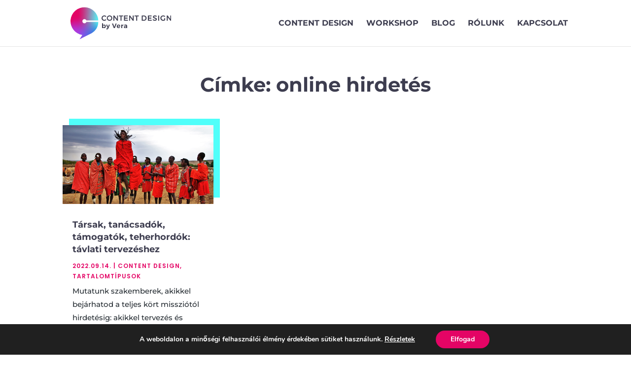

--- FILE ---
content_type: text/css; charset=utf-8
request_url: https://contentdesign.hu/wp-content/themes/WPViking%20Agency/style.css?ver=4.23.1
body_size: 276
content:
/*
Theme Name: Divi Child
Description: Divi Child
Author: WPViking Agency
Author URI: https://wpviking.agency/
Template: Divi
Version: 1.0.0
Text Domain: Divi
*/


/***********************************************/
/*************** WPViking Agency ***************/
/***********************************************/

/** Mobile menu responsive START **/
@media (max-width: 980px) {
	#et_mobile_nav_menu {
	display: block;
 }

#top-menu {
	display: none;
 }
}

/* Hamburger menu color */
span.mobile_menu_bar:before {
	color: #e40465 !important;
}

@media all and (max-width: 1108px) {
#mobile_menu {
	background-color: #fff !important;
 }
}

.et_mobile_menu {
	border-top: 3px solid #fff;
}
/** Mobile menu responsive END **/


/* Selection START */
::-moz-selection {
	color: #fff;
	background: #e40465;
}

::selection {
	color: #fff;
	background: #e40465;
} 
/* Selection END */


/* Menu CTA START */
.menu-cta a {
	text-align: center;
	border-radius: 5px;
	padding: 12px 20px !important;
	background: #e40465;
	color: #fff !important;
	border: 2px solid #e40465;
}
.menu-cta a:hover {
	background: #fff;
	color: #e40465 !important;
	opacity: 1 !important;
}


.et-fixed-header #top-menu .menu-cta a{
	color: #fff !important;
}
.et-fixed-header #top-menu .menu-cta a:hover{
	color: #e40465 !important;
}


#main-header #top-menu .menu-cta a {
	color: #fff !important;
}
#main-header #top-menu .menu-cta a:hover {
	color: #e40465 !important;
}
/* Menu CTA END */


/* Button inline START */
.btn-inline .et_pb_button_module_wrapper {
	display: inline-block;
	margin: 10px 5px;
}

.btn-inline {
	text-align: left !important;
}
/* Button inline END */


--- FILE ---
content_type: text/css; charset=utf-8
request_url: https://contentdesign.hu/wp-content/et-cache/226586/et-core-unified-cpt-deferred-226586.min.css?ver=1769602633
body_size: 480
content:
.et_pb_section_0_tb_body.et_pb_section{padding-top:20px}.et_pb_text_0_tb_body{line-height:1.6em;font-weight:700;font-size:40px;line-height:1.6em}.et_pb_text_0_tb_body a{text-decoration:underline;line-height:1.75em}.et_pb_text_0_tb_body ul li,.et_pb_text_0_tb_body ol li{line-height:1.75em;line-height:1.75em}.et_pb_text_0_tb_body blockquote{font-style:italic;font-size:18px;line-height:1.75em;border-width:3px}.et_pb_text_0_tb_body h1{font-size:42px}.et_pb_text_0_tb_body h2{text-transform:uppercase;font-size:44px;text-align:center}.et_pb_text_0_tb_body h3{font-size:32px}.et_pb_text_0_tb_body h4{text-transform:uppercase;font-size:28px;color:#ea1571!important;letter-spacing:1px}.et_pb_text_0_tb_body h5{font-size:24px;line-height:1.4em}.et_pb_text_0_tb_body h6{font-size:18px;line-height:1.4em}.et_pb_text_0_tb_body ul{list-style-position:inside;padding-left:30px!important}.et_pb_text_0_tb_body ol{list-style-position:outside!important;padding-left:30px!important}.et_pb_blog_0_tb_body .et_pb_post .entry-title,.et_pb_blog_0_tb_body .not-found-title{line-height:1.4em!important}.et_pb_blog_0_tb_body .et_pb_post,.et_pb_blog_0_tb_body .et_pb_post .post-content *{color:#262d33!important}.et_pb_blog_0_tb_body .et_pb_post p,.et_pb_blog_0_tb_body .et_pb_post .post-content,.et_pb_blog_0_tb_body.et_pb_bg_layout_light .et_pb_post .post-content p,.et_pb_blog_0_tb_body.et_pb_bg_layout_dark .et_pb_post .post-content p{line-height:1.8em}.et_pb_blog_0_tb_body .et_pb_post .post-meta,.et_pb_blog_0_tb_body .et_pb_post .post-meta a,#left-area .et_pb_blog_0_tb_body .et_pb_post .post-meta,#left-area .et_pb_blog_0_tb_body .et_pb_post .post-meta a{font-family:'Poppins',Helvetica,Arial,Lucida,sans-serif;font-weight:600;text-transform:uppercase;font-size:12px;color:#e40465!important;letter-spacing:1px}.et_pb_blog_0_tb_body .et_pb_post div.post-content a.more-link{font-family:'Poppins',Helvetica,Arial,Lucida,sans-serif;font-weight:700;text-transform:uppercase;font-size:17px;color:#e40465!important;line-height:1.6em}.et_pb_blog_0_tb_body .et_pb_post div.post-content a.more-link:hover{color:#0095e8!important}.et_pb_blog_0_tb_body .et_pb_blog_grid .et_pb_post{border-width:0px}.et_pb_blog_0_tb_body .et_pb_post .entry-featured-image-url,.et_pb_blog_0_tb_body .et_pb_post img,.et_pb_blog_0_tb_body .et_pb_post .et_pb_slides,.et_pb_blog_0_tb_body .et_pb_post .et_pb_video_overlay{box-shadow:13px -13px 0px 0px #50fffa}.et_pb_blog_0_tb_body .et_pb_post .entry-featured-image-url:hover,.et_pb_blog_0_tb_body .et_pb_post img:hover,.et_pb_blog_0_tb_body .et_pb_post .et_pb_slides:hover,.et_pb_blog_0_tb_body .et_pb_post .et_pb_video_overlay:hover{box-shadow:10px -10px 0px 0px #50fffa}.et_pb_blog_0_tb_body .et_pb_post div.post-content a.more-link,.et_pb_blog_0_tb_body .et_pb_post .entry-featured-image-url,.et_pb_blog_0_tb_body .et_pb_post img,.et_pb_blog_0_tb_body .et_pb_post .et_pb_slides,.et_pb_blog_0_tb_body .et_pb_post .et_pb_video_overlay,.et_pb_blog_0_tb_body .et_pb_post .entry-featured-image-url>.box-shadow-overlay,.et_pb_blog_0_tb_body .et_pb_post .entry-featured-image-url.et-box-shadow-no-overlay,.et_pb_blog_0_tb_body .et_pb_post img>.box-shadow-overlay,.et_pb_blog_0_tb_body .et_pb_post img.et-box-shadow-no-overlay,.et_pb_blog_0_tb_body .et_pb_post .et_pb_slides>.box-shadow-overlay,.et_pb_blog_0_tb_body .et_pb_post .et_pb_slides.et-box-shadow-no-overlay,.et_pb_blog_0_tb_body .et_pb_post .et_pb_video_overlay>.box-shadow-overlay,.et_pb_blog_0_tb_body .et_pb_post .et_pb_video_overlay.et-box-shadow-no-overlay{transition:color 300ms ease 0ms,box-shadow 300ms ease 0ms}@media only screen and (max-width:980px){.et_pb_text_0_tb_body{font-size:36px}.et_pb_text_0_tb_body h2{font-size:40px}.et_pb_text_0_tb_body h3{font-size:30px}.et_pb_text_0_tb_body h4{font-size:26px;text-align:center}.et_pb_text_0_tb_body h5{font-size:22px}}@media only screen and (max-width:767px){.et_pb_text_0_tb_body{font-size:32px}.et_pb_text_0_tb_body h2{font-size:34px}.et_pb_text_0_tb_body h3{font-size:28px}.et_pb_text_0_tb_body h4{font-size:24px}.et_pb_text_0_tb_body h5{font-size:20px}}

--- FILE ---
content_type: text/css; charset=utf-8
request_url: https://contentdesign.hu/wp-content/et-cache/63/et-core-unified-cpt-deferred-63.min.css?ver=1769602633
body_size: 438
content:
div.et_pb_section.et_pb_section_0_tb_footer{background-position:center top;background-image:url(https://contentdesign.hu/wp-content/uploads/2020/06/bg-blur.png)!important}.et_pb_section_1_tb_footer.et_pb_section,.et_pb_section_0_tb_footer.et_pb_section{padding-top:0%;padding-bottom:0%}.et_pb_row_0_tb_footer.et_pb_row{padding-top:60px!important;padding-bottom:60px!important;padding-top:60px;padding-bottom:60px}.et_pb_text_0_tb_footer.et_pb_text{color:#ffffff!important}.et_pb_text_0_tb_footer{font-weight:800;font-size:42px}.et_pb_text_7_tb_footer h2,.et_pb_text_5_tb_footer h2,.et_pb_text_3_tb_footer h2,.et_pb_text_1_tb_footer h2,.et_pb_text_8_tb_footer h2,.et_pb_text_0_tb_footer h2{text-transform:uppercase;font-size:36px}.et_pb_button_0_tb_footer_wrapper .et_pb_button_0_tb_footer,.et_pb_button_0_tb_footer_wrapper .et_pb_button_0_tb_footer:hover{padding-top:10px!important;padding-right:20px!important;padding-bottom:10px!important;padding-left:20px!important}body #page-container .et_pb_section .et_pb_button_0_tb_footer{color:#e40465!important;border-width:0px!important;border-color:#ffffff;font-size:16px;font-weight:700!important;text-transform:uppercase!important;background-color:#ffffff}body #page-container .et_pb_section .et_pb_button_0_tb_footer:hover{color:#e40465!important;background-image:initial;background-color:#ffffff}body #page-container .et_pb_section .et_pb_button_0_tb_footer:before,body #page-container .et_pb_section .et_pb_button_0_tb_footer:after{display:none!important}.et_pb_button_0_tb_footer{box-shadow:0px 12px 18px -6px rgba(0,0,0,0.3)}.et_pb_button_0_tb_footer:hover{box-shadow:0px 12px 18px -6px rgba(0,0,0,0.6)}.et_pb_button_0_tb_footer,.et_pb_button_0_tb_footer_wrapper{transition:color 300ms ease 0ms,background-color 300ms ease 0ms,margin 300ms ease 0ms,box-shadow 300ms ease 0ms}.et_pb_button_0_tb_footer,.et_pb_button_0_tb_footer:after{transition:all 300ms ease 0ms}.et_pb_row_1_tb_footer{border-bottom-width:2px;border-bottom-color:#f2f2f2}.et_pb_row_1_tb_footer.et_pb_row{padding-top:50px!important;padding-bottom:50px!important;margin-bottom:20px!important;padding-top:50px;padding-bottom:50px}.et_pb_image_0_tb_footer{max-width:180px;text-align:center}.et_pb_image_0_tb_footer .et_pb_image_wrap{display:block}.et_pb_text_2_tb_footer h2,.et_pb_text_6_tb_footer h2,.et_pb_text_4_tb_footer h2{text-transform:uppercase;font-size:20px}.et_pb_text_6_tb_footer,.et_pb_text_4_tb_footer,.et_pb_text_2_tb_footer{margin-bottom:5px!important}.et_pb_text_7_tb_footer,.et_pb_text_5_tb_footer,.et_pb_text_3_tb_footer{line-height:1.1em;line-height:1.1em}.et_pb_text_5_tb_footer.et_pb_text a,.et_pb_text_3_tb_footer.et_pb_text a,.et_pb_text_7_tb_footer.et_pb_text a{color:#000000!important;transition:color 300ms ease 0ms}.et_pb_text_5_tb_footer.et_pb_text a:hover,.et_pb_text_3_tb_footer.et_pb_text a:hover,.et_pb_text_7_tb_footer.et_pb_text a:hover{color:#e40465!important}.et_pb_image_1_tb_footer{text-align:left;margin-left:0}.et_pb_row_2_tb_footer.et_pb_row{padding-top:0px!important;padding-bottom:20px!important;padding-top:0px;padding-bottom:20px}.et_pb_text_8_tb_footer.et_pb_text,.et_pb_text_8_tb_footer.et_pb_text a{color:#515151!important}.et_pb_text_8_tb_footer{font-size:12px}.et_pb_column_1_tb_footer{padding-top:16px}@media only screen and (max-width:980px){.et_pb_row_1_tb_footer{border-bottom-width:2px;border-bottom-color:#f2f2f2}.et_pb_image_0_tb_footer .et_pb_image_wrap img,.et_pb_image_1_tb_footer .et_pb_image_wrap img{width:auto}}@media only screen and (max-width:767px){.et_pb_row_1_tb_footer{border-bottom-width:2px;border-bottom-color:#f2f2f2}.et_pb_image_0_tb_footer .et_pb_image_wrap img,.et_pb_image_1_tb_footer .et_pb_image_wrap img{width:auto}}

--- FILE ---
content_type: image/svg+xml
request_url: https://contentdesign.hu/wp-content/uploads/2020/06/content-design-logo.svg
body_size: 14078
content:
<?xml version="1.0" encoding="UTF-8"?> <svg xmlns="http://www.w3.org/2000/svg" xmlns:xlink="http://www.w3.org/1999/xlink" viewBox="0 0 281.73 186.52"><defs><style>.cls-1{fill:none;}.cls-2{clip-path:url(#clip-path);}.cls-3{fill:#3d3d4f;}</style><clipPath id="clip-path" transform="translate(0 1.26)"><path class="cls-1" d="M189.72,50.66H148.43a7.28,7.28,0,1,1-.08-4.93h41.4A48.29,48.29,0,1,0,134.06,96l-9.38,14.9,36.1-18.26a47.2,47.2,0,0,0,4.71-2.38l.17-.08h0A48.26,48.26,0,0,0,189.72,50.66Z"></path></clipPath></defs><g id="Layer_2" data-name="Layer 2"><g id="Layer_2-2" data-name="Layer 2"><g class="cls-2"><image width="143" height="114" transform="translate(73.57 -0.29)" xlink:href="[data-uri]"></image></g><path class="cls-3" d="M113.43,171.07a4.61,4.61,0,0,1,1.78,2,6.41,6.41,0,0,1,.63,2.9,6.17,6.17,0,0,1-.62,2.85,4.5,4.5,0,0,1-1.75,1.91,5,5,0,0,1-2.63.68,4.41,4.41,0,0,1-2-.43,4,4,0,0,1-1.47-1.25v1.56H104.3V166.4h3.08v5.66a3.87,3.87,0,0,1,1.45-1.25,4.3,4.3,0,0,1,2-.43A5,5,0,0,1,113.43,171.07ZM112,178a3.07,3.07,0,0,0,.74-2.15,3,3,0,0,0-.74-2.13,2.45,2.45,0,0,0-1.92-.83,2.5,2.5,0,0,0-1.93.83,3,3,0,0,0-.75,2.13,3.09,3.09,0,0,0,.75,2.16,2.5,2.5,0,0,0,1.93.82A2.45,2.45,0,0,0,112,178Z" transform="translate(0 1.26)"></path><path class="cls-3" d="M119.8,185.26a4.56,4.56,0,0,1-1.56-.25,4.63,4.63,0,0,1-1.36-.79l1.3-2.22a2.2,2.2,0,0,0,1.4.58,1.47,1.47,0,0,0,1.42-1l.3-.6-4.46-10.54H120l2.82,7.4,2.54-7.4h3.08l-4.72,12A4,4,0,0,1,119.8,185.26Z" transform="translate(0 1.26)"></path><path class="cls-3" d="M135,167.24h3.4l3.82,10.56,3.84-10.56h3.26l-5.56,14H140.5Z" transform="translate(0 1.26)"></path><path class="cls-3" d="M159.17,171.88a6,6,0,0,1,1.35,4.18c0,.32,0,.57,0,.74h-7.72a2.73,2.73,0,0,0,2.78,2.16,3.84,3.84,0,0,0,1.46-.29,3.79,3.79,0,0,0,1.26-.85l1.62,1.64a5.55,5.55,0,0,1-2,1.41,6.63,6.63,0,0,1-2.61.49,6.26,6.26,0,0,1-3-.68,4.71,4.71,0,0,1-2-1.92,6.29,6.29,0,0,1,0-5.75,4.94,4.94,0,0,1,2-1.94,5.9,5.9,0,0,1,2.88-.69A5,5,0,0,1,159.17,171.88Zm-1.55,3.1a2.44,2.44,0,0,0-.68-1.7,2.28,2.28,0,0,0-1.7-.64,2.34,2.34,0,0,0-1.67.63,2.91,2.91,0,0,0-.85,1.71Z" transform="translate(0 1.26)"></path><path class="cls-3" d="M168.08,170.9a4.2,4.2,0,0,1,2.1-.54v2.9l-.48,0a3.18,3.18,0,0,0-2.25.77,2.67,2.67,0,0,0-.83,2.05v5.18h-3.08V170.48h3.08v1.94A3.89,3.89,0,0,1,168.08,170.9Z" transform="translate(0 1.26)"></path><path class="cls-3" d="M178.76,181.24V180a3.5,3.5,0,0,1-1.4,1,5.07,5.07,0,0,1-2,.36,3.82,3.82,0,0,1-2.7-.93,3.15,3.15,0,0,1-1-2.43,2.87,2.87,0,0,1,1.07-2.37,4.79,4.79,0,0,1,3-.87h3v-.2a1.63,1.63,0,0,0-.57-1.33,2.6,2.6,0,0,0-1.67-.47,6.61,6.61,0,0,0-3.2.94l-1-2.12a12.46,12.46,0,0,1,2.4-.94,9.53,9.53,0,0,1,2.46-.3,5,5,0,0,1,3.35,1,3.6,3.6,0,0,1,1.21,2.84l0,7Zm-.86-2.52a1.77,1.77,0,0,0,.84-1.16v-1h-2.42a2.45,2.45,0,0,0-1.33.29,1,1,0,0,0-.43.93,1.23,1.23,0,0,0,.45,1,1.86,1.86,0,0,0,1.23.37A2.94,2.94,0,0,0,177.9,178.72Z" transform="translate(0 1.26)"></path><path class="cls-3" d="M14.23,132.39a7.12,7.12,0,0,0-6.64.21A6.77,6.77,0,0,0,5,135.17a7.37,7.37,0,0,0,0,7.17,6.86,6.86,0,0,0,2.55,2.58,7,7,0,0,0,3.57.94,7.48,7.48,0,0,0,3-.66,8.67,8.67,0,0,0,2.69-1.83L19.23,146a12.41,12.41,0,0,1-3.84,2.66,10.82,10.82,0,0,1-4.44,1A11,11,0,0,1,5.4,148.2a10.54,10.54,0,0,1-4-3.91A10.71,10.71,0,0,1,0,138.81a10.54,10.54,0,0,1,5.47-9.33,11.39,11.39,0,0,1,5.63-1.41,11.37,11.37,0,0,1,4.41.9,10.83,10.83,0,0,1,3.69,2.49l-2.34,2.94A7.93,7.93,0,0,0,14.23,132.39Z" transform="translate(0 1.26)"></path><path class="cls-3" d="M38.08,129.48a10.75,10.75,0,0,1,4,14.81,10.69,10.69,0,0,1-4,3.91,11.94,11.94,0,0,1-11.37,0,10.66,10.66,0,0,1-4-3.91,10.64,10.64,0,0,1,4-14.81,12.17,12.17,0,0,1,11.37,0Zm-9.19,3.14a7.19,7.19,0,0,0-2.6,9.82,7.26,7.26,0,0,0,2.61,2.61,6.92,6.92,0,0,0,3.56,1,6.76,6.76,0,0,0,3.51-1,7,7,0,0,0,2.56-2.61,7.18,7.18,0,0,0,.95-3.63,7.08,7.08,0,0,0-.95-3.61A7,7,0,0,0,36,132.62a6.85,6.85,0,0,0-3.51-1A7.07,7.07,0,0,0,28.89,132.62Z" transform="translate(0 1.26)"></path><path class="cls-3" d="M62.52,128.34h3.9v21H62.61l-10.8-14.46v14.46H47.88v-21h3.81l10.83,14.49Z" transform="translate(0 1.26)"></path><path class="cls-3" d="M70,128.34H87.12v3.57H80.58v17.43h-4V131.91H70Z" transform="translate(0 1.26)"></path><path class="cls-3" d="M90.72,128.34h15.39v3.51H94.74V137h10.2v3.51H94.74v5.28h11.73v3.51H90.72Z" transform="translate(0 1.26)"></path><path class="cls-3" d="M125.94,128.34h3.9v21H126l-10.8-14.46v14.46H111.3v-21h3.81l10.83,14.49Z" transform="translate(0 1.26)"></path><path class="cls-3" d="M133.41,128.34h17.13v3.57H144v17.43H140V131.91h-6.54Z" transform="translate(0 1.26)"></path><path class="cls-3" d="M176.61,129.68a9.79,9.79,0,0,1,3.9,3.73,10.52,10.52,0,0,1,1.41,5.43,10.37,10.37,0,0,1-1.43,5.42,10,10,0,0,1-3.94,3.73,11.94,11.94,0,0,1-5.73,1.35h-8.58v-21H171A11.75,11.75,0,0,1,176.61,129.68Zm-2.09,15.24a6.29,6.29,0,0,0,2.42-2.46,7.76,7.76,0,0,0,0-7.2,6.38,6.38,0,0,0-2.48-2.49,7.05,7.05,0,0,0-3.52-.89h-4.65V145.8h4.8A6.82,6.82,0,0,0,174.52,144.92Z" transform="translate(0 1.26)"></path><path class="cls-3" d="M186.93,128.34h15.39v3.51H191V137h10.2v3.51H191v5.28h11.73v3.51H186.93Z" transform="translate(0 1.26)"></path><path class="cls-3" d="M218.14,132.21a10,10,0,0,0-3-.54,4.18,4.18,0,0,0-2.28.54,1.69,1.69,0,0,0-.84,1.5,2,2,0,0,0,.58,1.46,4.57,4.57,0,0,0,1.47,1,23.66,23.66,0,0,0,2.42.82,26.28,26.28,0,0,1,3.49,1.26,6.25,6.25,0,0,1,2.33,1.86,5.12,5.12,0,0,1,1,3.24,5.56,5.56,0,0,1-1,3.35,6.48,6.48,0,0,1-2.85,2.17,10.78,10.78,0,0,1-4.15.75,13.07,13.07,0,0,1-4.8-.91,13.64,13.64,0,0,1-4.08-2.45l1.68-3.42a12.3,12.3,0,0,0,3.57,2.31,9.5,9.5,0,0,0,3.69.84,4.69,4.69,0,0,0,2.64-.64,2.12,2.12,0,0,0,.37-3.24,4.34,4.34,0,0,0-1.48-.95q-.9-.36-2.46-.81a29.14,29.14,0,0,1-3.48-1.23,6,6,0,0,1-2.31-1.81,5,5,0,0,1-1-3.2,5.33,5.33,0,0,1,1-3.19,6.29,6.29,0,0,1,2.76-2.12,10.6,10.6,0,0,1,4.13-.75,13.91,13.91,0,0,1,4,.6,13.66,13.66,0,0,1,3.56,1.62l-1.62,3.51A15.23,15.23,0,0,0,218.14,132.21Z" transform="translate(0 1.26)"></path><path class="cls-3" d="M228.6,128.34h4v21h-4Z" transform="translate(0 1.26)"></path><path class="cls-3" d="M253.53,138.9H257v8a14,14,0,0,1-3.9,2,13.64,13.64,0,0,1-4.41.76,11.21,11.21,0,0,1-5.63-1.44,10.72,10.72,0,0,1-4-3.91,10.54,10.54,0,0,1-1.47-5.48,10.19,10.19,0,0,1,1.5-5.44,10.8,10.8,0,0,1,4.09-3.87,11.76,11.76,0,0,1,5.75-1.43,12.71,12.71,0,0,1,4.44.81,11.8,11.8,0,0,1,3.78,2.22l-2.28,3a8.68,8.68,0,0,0-2.78-1.77,8.44,8.44,0,0,0-3.16-.63,7.28,7.28,0,0,0-3.65,1,6.93,6.93,0,0,0-2.62,2.59,7.25,7.25,0,0,0,0,7.23,7.23,7.23,0,0,0,2.63,2.61,7.14,7.14,0,0,0,3.66,1,8.05,8.05,0,0,0,2.26-.34,10.12,10.12,0,0,0,2.27-1Z" transform="translate(0 1.26)"></path><path class="cls-3" d="M277.83,128.34h3.9v21h-3.81l-10.8-14.46v14.46h-3.93v-21H267l10.83,14.49Z" transform="translate(0 1.26)"></path></g></g></svg> 